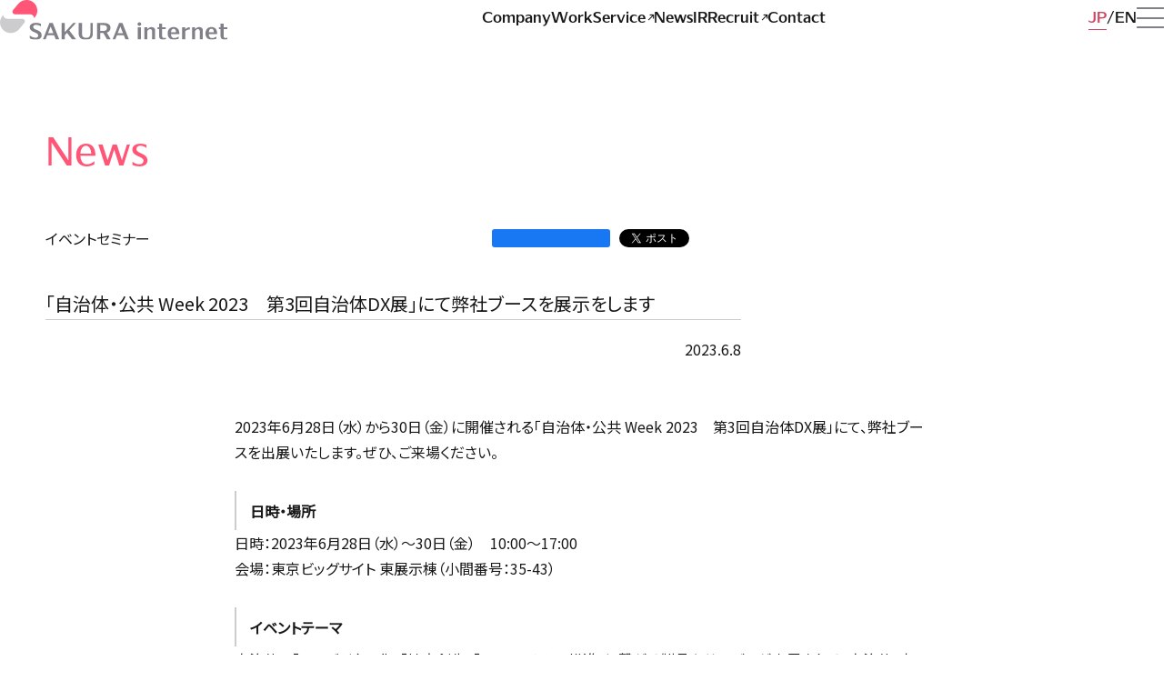

--- FILE ---
content_type: text/html; charset=UTF-8
request_url: https://www.sakura.ad.jp/corporate/information/events/2023/06/08/1968211731/
body_size: 8391
content:
<!DOCTYPE html>
<html lang="ja">
	<head>
		<!-- Google Tag Manager -->
		<script>
			(function(w, d, s, l, i) {
			w[l] = w[l] || [];
			w[l].push({
				'gtm.start': new Date().getTime(),
				event: 'gtm.js'
			});
			var f = d.getElementsByTagName(s)[0],
				j = d.createElement(s),
				dl = l != 'dataLayer' ? '&l=' + l : '';
			j.async = true;
			j.src = 'https://www.googletagmanager.com/gtm.js?id=' + i + dl;
			f.parentNode.insertBefore(j, f);
			})(window, document, 'script', 'dataLayer', 'GTM-NL8DR22');
		</script>
		<!-- End Google Tag Manager -->
		<meta charset="utf-8" />
		<meta name="viewport" content="width=device-width,initial-scale=1" />
		<meta name="format-detection" content="telephone=no" />
				<meta name="twitter:card" content="summary_large_image" />
		<meta property="og:type" content="article" />
		<meta content="「自治体・公共 Week 2023　第3回自治体DX展」にて弊社ブースを展示をします | さくらインターネット" property="og:title" />
					<meta
				name="description"
				content="2023年6月28日（水）から30日（金）に開催される「自治体・公共 Week 2023　第3回自治体DX展」にて、弊社ブースを出展いたします。ぜひ、ご来場ください。日時・場所日時：2023年6月28日（水）～30日（金）　10:0"
			/>
			<meta
				content="2023年6月28日（水）から30日（金）に開催される「自治体・公共 Week 2023　第3回自治体DX展」にて、弊社ブースを出展いたします。ぜひ、ご来場ください。日時・場所日時：2023年6月28日（水）～30日（金）　10:0"
				property="og:description"
			/>
				<meta content="https://www.sakura.ad.jp/corporate/information/events/2023/06/08/1968211731/" property="og:url" />
		<meta content="https://www.sakura.ad.jp/corporate/wp-content/themes/sakura-corporate/assets/images/og.png" property="og:image" />
		<meta property="og:image:width" content="1200" />
		<meta property="og:image:height" content="630" />
		<meta property="og:site_name" content="さくらインターネット株式会社" />
		<link rel="canonical" href="https://www.sakura.ad.jp/corporate/information/events/2023/06/08/1968211731/" />
		<link
			rel="icon"
			href="https://www.sakura.ad.jp/corporate/wp-content/themes/sakura-corporate/assets/images/favicon.svg"
			type="image/svg+xml"
		/>
		<link rel="preconnect" href="https://fonts.googleapis.com">
		<link rel="preconnect" href="https://fonts.gstatic.com" crossorigin>
		<title>「自治体・公共 Week 2023　第3回自治体DX展」にて弊社ブースを展示をします | さくらインターネット</title>
<meta name='robots' content='max-image-preview:large' />
<style id='wp-img-auto-sizes-contain-inline-css' type='text/css'>
img:is([sizes=auto i],[sizes^="auto," i]){contain-intrinsic-size:3000px 1500px}
/*# sourceURL=wp-img-auto-sizes-contain-inline-css */
</style>
<style id='classic-theme-styles-inline-css' type='text/css'>
/*! This file is auto-generated */
.wp-block-button__link{color:#fff;background-color:#32373c;border-radius:9999px;box-shadow:none;text-decoration:none;padding:calc(.667em + 2px) calc(1.333em + 2px);font-size:1.125em}.wp-block-file__button{background:#32373c;color:#fff;text-decoration:none}
/*# sourceURL=/wp-includes/css/classic-themes.min.css */
</style>
<link rel='stylesheet' id='corporate-css' href='https://www.sakura.ad.jp/corporate/wp-content/themes/sakura-corporate/style.css?ver=1.0.423' type='text/css' media='all' />
<link rel='stylesheet' id='google-fonts-css' href='https://fonts.googleapis.com/css2?family=Noto+Sans+JP&#038;display=swap&#038;ver=1.0' type='text/css' media='all' />
<link rel='stylesheet' id='wp-pagenavi-css' href='https://www.sakura.ad.jp/corporate/wp-content/plugins/wp-pagenavi/pagenavi-css.css?ver=2.70' type='text/css' media='all' />
<script type="text/javascript" src="https://www.sakura.ad.jp/corporate/wp-includes/js/jquery/jquery.min.js?ver=3.7.1" id="jquery-core-js"></script>
<script type="text/javascript" src="https://www.sakura.ad.jp/corporate/wp-includes/js/jquery/jquery-migrate.min.js?ver=3.4.1" id="jquery-migrate-js"></script>
<link rel="https://api.w.org/" href="https://www.sakura.ad.jp/corporate/wp-json/" /><link rel="alternate" title="JSON" type="application/json" href="https://www.sakura.ad.jp/corporate/wp-json/wp/v2/events/1968211731" /><link rel="canonical" href="https://www.sakura.ad.jp/corporate/information/events/2023/06/08/1968211731/" />
	<style id='global-styles-inline-css' type='text/css'>
:root{--wp--preset--aspect-ratio--square: 1;--wp--preset--aspect-ratio--4-3: 4/3;--wp--preset--aspect-ratio--3-4: 3/4;--wp--preset--aspect-ratio--3-2: 3/2;--wp--preset--aspect-ratio--2-3: 2/3;--wp--preset--aspect-ratio--16-9: 16/9;--wp--preset--aspect-ratio--9-16: 9/16;--wp--preset--color--black: #000000;--wp--preset--color--cyan-bluish-gray: #abb8c3;--wp--preset--color--white: #ffffff;--wp--preset--color--pale-pink: #f78da7;--wp--preset--color--vivid-red: #cf2e2e;--wp--preset--color--luminous-vivid-orange: #ff6900;--wp--preset--color--luminous-vivid-amber: #fcb900;--wp--preset--color--light-green-cyan: #7bdcb5;--wp--preset--color--vivid-green-cyan: #00d084;--wp--preset--color--pale-cyan-blue: #8ed1fc;--wp--preset--color--vivid-cyan-blue: #0693e3;--wp--preset--color--vivid-purple: #9b51e0;--wp--preset--gradient--vivid-cyan-blue-to-vivid-purple: linear-gradient(135deg,rgb(6,147,227) 0%,rgb(155,81,224) 100%);--wp--preset--gradient--light-green-cyan-to-vivid-green-cyan: linear-gradient(135deg,rgb(122,220,180) 0%,rgb(0,208,130) 100%);--wp--preset--gradient--luminous-vivid-amber-to-luminous-vivid-orange: linear-gradient(135deg,rgb(252,185,0) 0%,rgb(255,105,0) 100%);--wp--preset--gradient--luminous-vivid-orange-to-vivid-red: linear-gradient(135deg,rgb(255,105,0) 0%,rgb(207,46,46) 100%);--wp--preset--gradient--very-light-gray-to-cyan-bluish-gray: linear-gradient(135deg,rgb(238,238,238) 0%,rgb(169,184,195) 100%);--wp--preset--gradient--cool-to-warm-spectrum: linear-gradient(135deg,rgb(74,234,220) 0%,rgb(151,120,209) 20%,rgb(207,42,186) 40%,rgb(238,44,130) 60%,rgb(251,105,98) 80%,rgb(254,248,76) 100%);--wp--preset--gradient--blush-light-purple: linear-gradient(135deg,rgb(255,206,236) 0%,rgb(152,150,240) 100%);--wp--preset--gradient--blush-bordeaux: linear-gradient(135deg,rgb(254,205,165) 0%,rgb(254,45,45) 50%,rgb(107,0,62) 100%);--wp--preset--gradient--luminous-dusk: linear-gradient(135deg,rgb(255,203,112) 0%,rgb(199,81,192) 50%,rgb(65,88,208) 100%);--wp--preset--gradient--pale-ocean: linear-gradient(135deg,rgb(255,245,203) 0%,rgb(182,227,212) 50%,rgb(51,167,181) 100%);--wp--preset--gradient--electric-grass: linear-gradient(135deg,rgb(202,248,128) 0%,rgb(113,206,126) 100%);--wp--preset--gradient--midnight: linear-gradient(135deg,rgb(2,3,129) 0%,rgb(40,116,252) 100%);--wp--preset--font-size--small: 13px;--wp--preset--font-size--medium: 20px;--wp--preset--font-size--large: 36px;--wp--preset--font-size--x-large: 42px;--wp--preset--spacing--20: 0.44rem;--wp--preset--spacing--30: 0.67rem;--wp--preset--spacing--40: 1rem;--wp--preset--spacing--50: 1.5rem;--wp--preset--spacing--60: 2.25rem;--wp--preset--spacing--70: 3.38rem;--wp--preset--spacing--80: 5.06rem;--wp--preset--shadow--natural: 6px 6px 9px rgba(0, 0, 0, 0.2);--wp--preset--shadow--deep: 12px 12px 50px rgba(0, 0, 0, 0.4);--wp--preset--shadow--sharp: 6px 6px 0px rgba(0, 0, 0, 0.2);--wp--preset--shadow--outlined: 6px 6px 0px -3px rgb(255, 255, 255), 6px 6px rgb(0, 0, 0);--wp--preset--shadow--crisp: 6px 6px 0px rgb(0, 0, 0);}:where(.is-layout-flex){gap: 0.5em;}:where(.is-layout-grid){gap: 0.5em;}body .is-layout-flex{display: flex;}.is-layout-flex{flex-wrap: wrap;align-items: center;}.is-layout-flex > :is(*, div){margin: 0;}body .is-layout-grid{display: grid;}.is-layout-grid > :is(*, div){margin: 0;}:where(.wp-block-columns.is-layout-flex){gap: 2em;}:where(.wp-block-columns.is-layout-grid){gap: 2em;}:where(.wp-block-post-template.is-layout-flex){gap: 1.25em;}:where(.wp-block-post-template.is-layout-grid){gap: 1.25em;}.has-black-color{color: var(--wp--preset--color--black) !important;}.has-cyan-bluish-gray-color{color: var(--wp--preset--color--cyan-bluish-gray) !important;}.has-white-color{color: var(--wp--preset--color--white) !important;}.has-pale-pink-color{color: var(--wp--preset--color--pale-pink) !important;}.has-vivid-red-color{color: var(--wp--preset--color--vivid-red) !important;}.has-luminous-vivid-orange-color{color: var(--wp--preset--color--luminous-vivid-orange) !important;}.has-luminous-vivid-amber-color{color: var(--wp--preset--color--luminous-vivid-amber) !important;}.has-light-green-cyan-color{color: var(--wp--preset--color--light-green-cyan) !important;}.has-vivid-green-cyan-color{color: var(--wp--preset--color--vivid-green-cyan) !important;}.has-pale-cyan-blue-color{color: var(--wp--preset--color--pale-cyan-blue) !important;}.has-vivid-cyan-blue-color{color: var(--wp--preset--color--vivid-cyan-blue) !important;}.has-vivid-purple-color{color: var(--wp--preset--color--vivid-purple) !important;}.has-black-background-color{background-color: var(--wp--preset--color--black) !important;}.has-cyan-bluish-gray-background-color{background-color: var(--wp--preset--color--cyan-bluish-gray) !important;}.has-white-background-color{background-color: var(--wp--preset--color--white) !important;}.has-pale-pink-background-color{background-color: var(--wp--preset--color--pale-pink) !important;}.has-vivid-red-background-color{background-color: var(--wp--preset--color--vivid-red) !important;}.has-luminous-vivid-orange-background-color{background-color: var(--wp--preset--color--luminous-vivid-orange) !important;}.has-luminous-vivid-amber-background-color{background-color: var(--wp--preset--color--luminous-vivid-amber) !important;}.has-light-green-cyan-background-color{background-color: var(--wp--preset--color--light-green-cyan) !important;}.has-vivid-green-cyan-background-color{background-color: var(--wp--preset--color--vivid-green-cyan) !important;}.has-pale-cyan-blue-background-color{background-color: var(--wp--preset--color--pale-cyan-blue) !important;}.has-vivid-cyan-blue-background-color{background-color: var(--wp--preset--color--vivid-cyan-blue) !important;}.has-vivid-purple-background-color{background-color: var(--wp--preset--color--vivid-purple) !important;}.has-black-border-color{border-color: var(--wp--preset--color--black) !important;}.has-cyan-bluish-gray-border-color{border-color: var(--wp--preset--color--cyan-bluish-gray) !important;}.has-white-border-color{border-color: var(--wp--preset--color--white) !important;}.has-pale-pink-border-color{border-color: var(--wp--preset--color--pale-pink) !important;}.has-vivid-red-border-color{border-color: var(--wp--preset--color--vivid-red) !important;}.has-luminous-vivid-orange-border-color{border-color: var(--wp--preset--color--luminous-vivid-orange) !important;}.has-luminous-vivid-amber-border-color{border-color: var(--wp--preset--color--luminous-vivid-amber) !important;}.has-light-green-cyan-border-color{border-color: var(--wp--preset--color--light-green-cyan) !important;}.has-vivid-green-cyan-border-color{border-color: var(--wp--preset--color--vivid-green-cyan) !important;}.has-pale-cyan-blue-border-color{border-color: var(--wp--preset--color--pale-cyan-blue) !important;}.has-vivid-cyan-blue-border-color{border-color: var(--wp--preset--color--vivid-cyan-blue) !important;}.has-vivid-purple-border-color{border-color: var(--wp--preset--color--vivid-purple) !important;}.has-vivid-cyan-blue-to-vivid-purple-gradient-background{background: var(--wp--preset--gradient--vivid-cyan-blue-to-vivid-purple) !important;}.has-light-green-cyan-to-vivid-green-cyan-gradient-background{background: var(--wp--preset--gradient--light-green-cyan-to-vivid-green-cyan) !important;}.has-luminous-vivid-amber-to-luminous-vivid-orange-gradient-background{background: var(--wp--preset--gradient--luminous-vivid-amber-to-luminous-vivid-orange) !important;}.has-luminous-vivid-orange-to-vivid-red-gradient-background{background: var(--wp--preset--gradient--luminous-vivid-orange-to-vivid-red) !important;}.has-very-light-gray-to-cyan-bluish-gray-gradient-background{background: var(--wp--preset--gradient--very-light-gray-to-cyan-bluish-gray) !important;}.has-cool-to-warm-spectrum-gradient-background{background: var(--wp--preset--gradient--cool-to-warm-spectrum) !important;}.has-blush-light-purple-gradient-background{background: var(--wp--preset--gradient--blush-light-purple) !important;}.has-blush-bordeaux-gradient-background{background: var(--wp--preset--gradient--blush-bordeaux) !important;}.has-luminous-dusk-gradient-background{background: var(--wp--preset--gradient--luminous-dusk) !important;}.has-pale-ocean-gradient-background{background: var(--wp--preset--gradient--pale-ocean) !important;}.has-electric-grass-gradient-background{background: var(--wp--preset--gradient--electric-grass) !important;}.has-midnight-gradient-background{background: var(--wp--preset--gradient--midnight) !important;}.has-small-font-size{font-size: var(--wp--preset--font-size--small) !important;}.has-medium-font-size{font-size: var(--wp--preset--font-size--medium) !important;}.has-large-font-size{font-size: var(--wp--preset--font-size--large) !important;}.has-x-large-font-size{font-size: var(--wp--preset--font-size--x-large) !important;}
/*# sourceURL=global-styles-inline-css */
</style>
</head>
	<body>
		<!-- Google Tag Manager (noscript) -->
			<noscript><iframe src="https://www.googletagmanager.com/ns.html?id=GTM-NL8DR22" height="0" width="0" style="display:none;visibility:hidden"></iframe></noscript>
		<!-- End Google Tag Manager (noscript) -->
		<div class="wrapper">
			<header class="header">
				<div class="header__inner">
					<div class="header__id">
						<a href="https://www.sakura.ad.jp/corporate/">
							<picture lang="en">
								<source
									media="(max-width: 840px)"
									srcset="https://www.sakura.ad.jp/corporate/wp-content/themes/sakura-corporate/assets/images/id_s_color.svg"
								/>
								<img src="https://www.sakura.ad.jp/corporate/wp-content/themes/sakura-corporate/assets/images/id_color.svg" alt="SAKURA internet" />
							</picture>
						</a>
					</div>
					<div class="nav-global">
						<ul lang="en">
							<li>
								<a href="https://www.sakura.ad.jp/corporate/corp" >
									<span>Company</span>
								</a>
							</li>
							<li>
								<a href="https://www.sakura.ad.jp/corporate/work" >
									<span>Work</span>
								</a>
							</li>
							<li>
								<a href="https://www.sakura.ad.jp/" target="_blank">
									<span>Service<i class="icon icon__external-link" aria-label="別ウィンドウで開く"></i></span>
								</a>
							</li>
							<li>
								<a href="https://www.sakura.ad.jp/corporate/information" >
									<span>News</span>
								</a>
							</li>
							<li>
								<a href="https://www.sakura.ad.jp/corporate/ir" >
									<span>IR</span>
								</a>
							</li>
							<li>
								<a href="https://www.sakura.ad.jp/recruit/" target="_blank">
									<span>Recruit<i class="icon icon__external-link" aria-label="別ウィンドウで開く"></i></span>
								</a>
							</li>
							<li>
								<a href="https://www.sakura.ad.jp/corporate/corp/contact" >
									<span>Contact</span>
								</a>
							</li>
						</ul>
					</div>
					<div class="header__group">
						<div class="nav-language">
							<ul>
								<li>
									<a href="https://www.sakura.ad.jp/corporate/" class="-current ">
										<span>JP</span>
									</a>
								</li>
								<li>
									<a href="https://www.sakura.ad.jp/corporate/en">
										<span>EN</span>
									</a>
								</li>
							</ul>
						</div>
						<button id="menu" type="button" class="menu" aria-label="メニューを開く" aria-expanded="false" aria-controls="drawer">
							<i class="icon icon__menu"></i>
							<span class="menu-a11y">メニューを開く</span>
						</button>
					</div>
				</div>
			</header>
			<nav id="drawer" class="drawer" aria-label="ドロワーメニュー" aria-labelledby="menu">
				<div class="drawer__inner">
					<div class="drawer__header">
						<div class="drawer__header__id">
							<a href="https://www.sakura.ad.jp/corporate/">
								<picture lang="en">
									<source media="(max-width: 840px)" srcset="https://www.sakura.ad.jp/corporate/wp-content/themes/sakura-corporate/assets/images/id_s_mono.svg" />
									<img src="https://www.sakura.ad.jp/corporate/wp-content/themes/sakura-corporate/assets/images/id_mono.svg" alt="SAKURA internet" />
								</picture>
							</a>
						</div>
						<div class="nav-global">
							<ul lang="en">
								<li>
									<a href="https://www.sakura.ad.jp/corporate/corp">
										<span>Company</span>
									</a>
								</li>
								<li>
									<a href="https://www.sakura.ad.jp/corporate/work">
										<span>Work</span>
									</a>
								</li>
								<li>
									<a href="https://www.sakura.ad.jp/" target="_blank">
										<span>Service<i class="icon icon__external-link" aria-label="別ウィンドウで開く"></i></span>
									</a>
								</li>
								<li>
									<a href="https://www.sakura.ad.jp/corporate/information">
										<span>News</span>
									</a>
								</li>
								<li>
									<a href="https://www.sakura.ad.jp/corporate/ir">
										<span>IR</span>
									</a>
								</li>
								<li>
									<a href="https://www.sakura.ad.jp/recruit/" target="_blank">
										<span>Recruit<i class="icon icon__external-link" aria-label="別ウィンドウで開く"></i></span>
									</a>
								</li>
								<li>
									<a href="https://www.sakura.ad.jp/corporate/corp/contact">
										<span>Contact</span>
									</a>
								</li>
							</ul>
						</div>
						<div class="drawer__header__group">
							<div class="nav-language -mono">
								<ul>
									<li>
										<a href="https://www.sakura.ad.jp/corporate/" class="-current ">
											<span>JP</span>
										</a>
									</li>
									<li>
										<a href="https://www.sakura.ad.jp/corporate/en">
											<span>EN</span>
										</a>
									</li>
								</ul>
							</div>
							<button id="close" type="button" class="close" aria-label="メニューを閉じる" aria-expanded="true" aria-controls="drawer">
								<i class="icon icon__close"></i>
								<span class="close-a11y">メニューを閉じる</span>
							</button>
						</div>
					</div>
					<div class="drawer__body">
						<div class="drawer__body__group">
							<div class="nav-global">
								<ul lang="en">
									<li>
										<a href="https://www.sakura.ad.jp/corporate/corp">
											<span>Company</span>
										</a>
									</li>
									<li>
										<a href="https://www.sakura.ad.jp/corporate/work">
											<span>Work</span>
										</a>
									</li>
									<li>
										<a href="https://www.sakura.ad.jp/" target="_blank">
											<span>Service<i class="icon icon__external-link" aria-label="別ウィンドウで開く"></i></span>
										</a>
									</li>
									<li>
										<a href="https://www.sakura.ad.jp/corporate/information">
											<span>News</span>
										</a>
									</li>
									<li>
										<a href="https://www.sakura.ad.jp/corporate/ir">
											<span>IR</span>
										</a>
									</li>
									<li>
										<a href="https://www.sakura.ad.jp/recruit/" target="_blank">
											<span>Recruit<i class="icon icon__external-link" aria-label="別ウィンドウで開く"></i></span>
										</a>
									</li>
									<li>
										<a href="https://www.sakura.ad.jp/corporate/corp/contact">
											<span>Contact</span>
										</a>
									</li>
								</ul>
							</div>
						</div>
						<div class="drawer__body__group">
							<div class="nav-contents">
								<div class="nav-contents__label" lang="en">Company</div>
								<nav aria-label="Company">
									<ul>
										<li>
											<a href="https://www.sakura.ad.jp/corporate/corp/message">
												<span>代表挨拶</span>
											</a>
										</li>
										<li>
											<a href="https://www.sakura.ad.jp/corporate/corp/focus">
												<span>ビジョンの実現に向けて</span>
											</a>
										</li>
										<li>
											<a href="https://www.sakura.ad.jp/corporate/corp/advantage">
												<span>さくらの強みとこだわり</span>
											</a>
										</li>
										<li>
											<a href="https://www.sakura.ad.jp/corporate/corp/work-environment">
												<span>働く環境</span>
											</a>
										</li>
										<li>
											<a href="https://www.sakura.ad.jp/corporate/corp/service">
												<span>事業紹介</span>
											</a>
										</li>
										<li>
											<a href="https://www.sakura.ad.jp/corporate/corp/profile">
												<span>会社概要</span>
											</a>
										</li>
										<li>
											<a href="https://www.sakura.ad.jp/corporate/corp/group">
												<span>主要グループ会社</span>
											</a>
										</li>
										<li>
											<a href="https://www.sakura.ad.jp/corporate/corp/officers">
												<span>役員紹介</span>
											</a>
										</li>
										<li>
											<a href="https://www.sakura.ad.jp/corporate/corp/history">
												<span>沿革</span>
											</a>
										</li>
										<li>
											<a href="https://www.sakura.ad.jp/corporate/corp/design">
												<span>さくららしさのデザイン</span>
											</a>
										</li>
									</ul>
								</nav>
							</div>
							<div class="nav-contents">
								<div class="nav-contents__label" lang="en">Work</div>
								<nav aria-label="Work">
									<ul>
										<li>
											<a href="https://www.sakura.ad.jp/corporate/work/partnership">
												<span>活性と発見を生む、さまざまな連携</span>
											</a>
										</li>
										<li>
											<a href="https://www.sakura.ad.jp/corporate/work/startup">
												<span>次なるスタートアップのために</span>
											</a>
										</li>
										<li>
											<a href="https://www.sakura.ad.jp/corporate/work/iot">
												<span>IoTで広がるものづくりの可能性</span>
											</a>
										</li>
										<li>
											<a href="https://www.sakura.ad.jp/corporate/work/dx">
												<span>ITの活用をあらゆる領域に届けて</span>
											</a>
										</li>
										<li>
											<a href="https://www.sakura.ad.jp/corporate/work/datacenter">
												<span>データセンターの新たなあり方</span>
											</a>
										</li>
										<li>
											<a href="https://www.sakura.ad.jp/corporate/work/regional-revitalization">
												<span>地方創生のための事業展開</span>
											</a>
										</li>
										<li>
											<a href="https://www.sakura.ad.jp/corporate/work/research-center">
												<span>未来の選択肢を増やす研究所</span>
											</a>
										</li>
										<li>
											<a href="https://www.sakura.ad.jp/corporate/work/share">
												<span>学びを共有する</span>
											</a>
										</li>
										<li>
											<a href="https://www.sakura.ad.jp/corporate/work/education">
												<span>IT人材育成に学校教育から関わる</span>
											</a>
										</li>
										<li>
											<a href="https://www.sakura.ad.jp/corporate/work/support">
												<span>一歩先につなぐカスタマーサポート</span>
											</a>
										</li>
										<li>
											<a href="https://www.sakura.ad.jp/corporate/work/quality">
												<span>安全性と品質を鍛え続けて</span>
											</a>
										</li>
									</ul>
								</nav>
							</div>
							<div class="nav-contents">
								<div class="nav-contents__label" lang="en">Service</div>
								<nav aria-label="Service">
									<ul>
										<li>
											<a href="https://www.sakura.ad.jp/" target="_blank">
												<span>サービスサイト<i class="icon icon__external-link" aria-label="別ウィンドウで開く"></i></span>
											</a>
										</li>
									</ul>
								</nav>
							</div>
							<div class="nav-contents">
								<div class="nav-contents__label">IR</div>
								<nav aria-label="IR">
									<ul>
										<li>
											<a href="https://www.sakura.ad.jp/corporate/ir">
												<span>IR情報</span>
											</a>
										</li>
										<li>
											<a href="https://www.sakura.ad.jp/corporate/ir/investors">
												<span>株主・個人投資家のみなさまへ</span>
											</a>
										</li>
										<li>
											<a href="https://www.sakura.ad.jp/corporate/ir/news">
												<span>IRニュース</span>
											</a>
										</li>
										<li>
											<a href="https://www.sakura.ad.jp/corporate/ir/library">
												<span>IRライブラリ</span>
											</a>
										</li>
										<li>
											<a href="https://www.sakura.ad.jp/corporate/ir/highlight">
												<span>業績ハイライト</span>
											</a>
										</li>
										<li>
											<a href="https://www.sakura.ad.jp/corporate/ir/stocks-procedure">
												<span>株式情報・株主還元</span>
											</a>
										</li>
										<li>
											<a href="https://www.sakura.ad.jp/corporate/ir/meeting">
												<span>株主総会</span>
											</a>
										</li>
										<li>
											<a href="https://www.sakura.ad.jp/corporate/ir/calendar">
												<span>IRカレンダー</span>
											</a>
										</li>
										<li>
											<a href="https://www.sakura.ad.jp/corporate/ir/public-notice">
												<span>電子公告</span>
											</a>
										</li>
										<li>
											<a href="https://www.sakura.ad.jp/corporate/ir/faq">
												<span>FAQ</span>
											</a>
										</li>
										<li>
											<a href="https://www.sakura.ad.jp/corporate/ir/contact">
												<span>IRに関するお問い合わせ</span>
											</a>
										</li>
										<li>
											<a href="https://www.sakura.ad.jp/corporate/ir/policy">
												<span>IRポリシー</span>
											</a>
										</li>
										<li>
											<a href="https://www.sakura.ad.jp/corporate/ir/qualification">
												<span>IR免責事項</span>
											</a>
										</li>
									</ul>
								</nav>
							</div>
							<div class="nav-contents">
								<div class="nav-contents__label" lang="en">Recruit</div>
								<nav aria-label="Recruit">
									<ul>
										<li>
											<a href="https://www.sakura.ad.jp/recruit/" target="_blank">
												<span>採用情報<i class="icon icon__external-link" aria-label="別ウィンドウで開く"></i></span>
											</a>
										</li>
									</ul>
								</nav>
							</div>
							<div class="nav-contents">
								<div class="nav-contents__label" lang="en">Contact</div>
								<nav aria-label="Contact">
									<ul>
										<li>
											<a href="https://help.sakura.ad.jp/contact/" target="_blank">
												<span>当社サービスに関するお問い合わせ<i class="icon icon__external-link" aria-label="別ウィンドウで開く"></i></span>
											</a>
										</li>
										<li>
											<a href="https://www.sakura.ad.jp/corporate/ir/contact">
												<span>IRに関するお問い合わせ</span>
											</a>
										</li>
										<li>
											<a href="https://sakura.f-form.com/sakurapr" target="_blank">
												<span>報道機関窓口<i class="icon icon__external-link" aria-label="別ウィンドウで開く"></i></span>
											</a>
										</li>
										<li>
											<a href="https://www.sakura.ad.jp/government/" target="_blank">
												<span>ガバメント向け問い合わせ窓口<i class="icon icon__external-link" aria-label="別ウィンドウで開く"></i></span>
											</a>
										</li>
										<li>
											<a href="https://abuse.sakura.ad.jp/" target="_blank">
												<span>迷惑行為、不正なサイトなどの報告窓口<i class="icon icon__external-link" aria-label="別ウィンドウで開く"></i></span>
											</a>
										</li>
									</ul>
								</nav>
							</div>
							<div class="nav-contents nav-notes">
								<nav aria-label="その他のメニュー">
									<ul>
										<li>
											<a href="https://www.sakura.ad.jp/corporate/sitemap">
												<span>サイトマップ</span>
											</a>
										</li>
										<li>
											<a href="https://www.sakura.ad.jp/corporate/usage">
												<span>本サイトご利用にあたって</span>
											</a>
										</li>
										<li>
											<a href="https://www.sakura.ad.jp/corporate/privacy">
												<span>個人情報保護ポリシー</span>
											</a>
										</li>
										<li>
											<a href="https://www.sakura.ad.jp/corporate/security">
												<span>情報セキュリティへの取組み</span>
											</a>
										</li>
										<li>
											<a href="https://www.sakura.ad.jp/corporate/external">
												<span>利用者情報の外部送信について</span>
											</a>
										</li>
										<li>
											<a href="https://www.sakura.ad.jp/corporate/agreement">
												<span>約款</span>
											</a>
										</li>
										<li>
											<a href="https://www.sakura.ad.jp/corporate/governance">
												<span>コーポレートガバナンス</span>
											</a>
										</li>
										<li>
											<a href="https://www.sakura.ad.jp/corporate/transparency">
												<span>透明性レポート</span>
											</a>
										</li>
										<li>
											<a href="https://www.sakura.ad.jp/corporate/customerharassment">
												<span>カスタマーハラスメントに対する方針</span>
											</a>
										</li>
										<li>
											<a href="https://www.sakura.ad.jp/corporate/antisocial">
												<span>反社会的勢力の排除に関する表明及び<br class="-pc">基本方針</span>
											</a>
										</li>
									</ul>
								</nav>
							</div>
						</div>
					</div>
				</div>
			</nav>
<div id="fb-root"></div>
<main class="contents ">
	<div class="contents__inner">
		<div class="contents__header">
			<div class="contents__title -lv01">
									<span>News</span>
							</div>
		</div>
		<div class="contents__body">
			<article class="post-article">
									<header class="post-article__header">
						<div class="post-article__summary">
														<div class="post-article__category">
								<a href="https://www.sakura.ad.jp/corporate/information/events/">
									<span>イベントセミナー</span>
								</a>
							</div>
														<div class="post-article__social">
								
<ul>
	<li>
		<div class="fb-like" data-href="https://www.sakura.ad.jp/corporate/information/events/2023/06/08/1968211731/" data-width="113" data-layout="button_count" data-action="" data-size="" data-share="false"></div>
	</li>
	<li>
		<a href="https://twitter.com/share?ref_src=twsrc%5Etfw" class="twitter-share-button" data-text="「自治体・公共 Week 2023　第3回自治体DX展」にて弊社ブースを展示をします" data-show-count="false">Tweet</a>
	</li>
	<li>
		<a href="http://b.hatena.ne.jp/entry/" class="hatena-bookmark-button" data-hatena-bookmark-layout="basic-counter" title="このエントリーをはてなブックマークに追加"><img src="https://b.st-hatena.com/images/entry-button/button-only@2x.png" alt="このエントリーをはてなブックマークに追加" width="20" height="20" style="border: none;" /></a>
	</li>
</ul>
							</div>
						</div>
						<div class="post-article__data">
							<div class="post-article__date-sign">
								<time class="post-article__date">2023.6.8</time>
								<div class="post-article__sign">
</div>
							</div>
							<div class="post-article__doc">
															</div>
						</div>
						<h1 class="post-article__title">「自治体・公共 Week 2023　第3回自治体DX展」にて弊社ブースを展示をします</h1>
					</header>
					<div class="post-article__body">
						<p>2023年6月28日（水）から30日（金）に開催される「自治体・公共 Week 2023　第3回自治体DX展」にて、弊社ブースを出展いたします。ぜひ、ご来場ください。</p>
<h3>日時・場所</h3>
<p>日時：2023年6月28日（水）～30日（金）　10:00～17:00 <br />
会場：東京ビッグサイト 東展示棟（小間番号：35-43）</p>
<h3>イベントテーマ</h3>
<p>自治体の「DX・デジタル化」「地方創生」「スマートシティ推進」に繋がる製品やサービスが出展される、自治体・官庁・議員・公共施設をターゲットにした、情報収集や課題解決に役立つソリューションを紹介する総合展示会です。</p>
<h3>展示内容</h3>
<p class="c-mrkdwn__pre" data-stringify-type="pre">「さくらのクラウド」について、自治体支援やガバメントクラウド登録への取り組みについて、グループ会社のサービスについて、ご紹介いたします。</p>
<h3>本イベントの詳細</h3>
<p>本イベントの詳細につきましては、下記をご参照ください。<br />
<a href="https://www.publicweek.jp/" target="_blank" rel="noopener">https://www.publicweek.jp/</a></p>
											</div>
					<footer class="post-article__footer">
						<div class="post-article__social">
							
<ul>
	<li>
		<div class="fb-like" data-href="https://www.sakura.ad.jp/corporate/information/events/2023/06/08/1968211731/" data-width="113" data-layout="button_count" data-action="" data-size="" data-share="false"></div>
	</li>
	<li>
		<a href="https://twitter.com/share?ref_src=twsrc%5Etfw" class="twitter-share-button" data-text="「自治体・公共 Week 2023　第3回自治体DX展」にて弊社ブースを展示をします" data-show-count="false">Tweet</a>
	</li>
	<li>
		<a href="http://b.hatena.ne.jp/entry/" class="hatena-bookmark-button" data-hatena-bookmark-layout="basic-counter" title="このエントリーをはてなブックマークに追加"><img src="https://b.st-hatena.com/images/entry-button/button-only@2x.png" alt="このエントリーをはてなブックマークに追加" width="20" height="20" style="border: none;" /></a>
	</li>
</ul>
						</div>
						<div class="post-article__tag">
							<div class="post-tag">
								
	<ul class="post-tag__body">
					<li class="post-tag__item"><a href="https://www.sakura.ad.jp/corporate/information/tag/cloud/">さくらのクラウド</a></li>
			</ul>
								
	<dl class="event-area">
		<dt><i class="fa fa-tags"></i>イベント関連エリア</dt>
		<dd>
			<ul>
									<li><a href="https://www.sakura.ad.jp/corporate/information/regions/kanto/">関東</a></li>
							</ul>
		</dd>
	</dl>
							</div>
						</div>
					</footer>
							</article>
		</div>
		<div class="col post-sub">
	<div class="col__item post-tag">
		<div class="post-tag__label contents__title -lv03">タグから探す</div>
		<ul class="post-tag__body">
											<li class="post-tag__item"><a href="https://www.sakura.ad.jp/corporate/information/tag/agency/">取次店制度</a></li>
									<li class="post-tag__item"><a href="https://www.sakura.ad.jp/corporate/information/tag/%e7%b4%84%e6%ac%be/">約款</a></li>
									<li class="post-tag__item"><a href="https://www.sakura.ad.jp/corporate/information/tag/%e3%81%95%e3%81%8f%e3%82%89%e3%81%aeai/">さくらのAI</a></li>
									<li class="post-tag__item"><a href="https://www.sakura.ad.jp/corporate/information/tag/lgwan/">LGWAN</a></li>
									<li class="post-tag__item"><a href="https://www.sakura.ad.jp/corporate/information/tag/cloudshell/">さくらのクラウドシェル</a></li>
									<li class="post-tag__item"><a href="https://www.sakura.ad.jp/corporate/information/tag/rentalserver/">さくらのレンタルサーバ</a></li>
									<li class="post-tag__item"><a href="https://www.sakura.ad.jp/corporate/information/tag/remotehousing/">リモートハウジング</a></li>
									<li class="post-tag__item"><a href="https://www.sakura.ad.jp/corporate/information/tag/managedserver/">さくらのマネージドサーバ</a></li>
									<li class="post-tag__item"><a href="https://www.sakura.ad.jp/corporate/information/tag/imageflux/">ImageFlux</a></li>
									<li class="post-tag__item"><a href="https://www.sakura.ad.jp/corporate/information/tag/securemobileconnect/">さくらのセキュアモバイルコネクト</a></li>
									<li class="post-tag__item"><a href="https://www.sakura.ad.jp/corporate/information/tag/arukas/">Arukas</a></li>
									<li class="post-tag__item"><a href="https://www.sakura.ad.jp/corporate/information/tag/csr/">CSR</a></li>
									<li class="post-tag__item"><a href="https://www.sakura.ad.jp/corporate/information/tag/webaccel/">さくらのウェブアクセラレータ</a></li>
									<li class="post-tag__item"><a href="https://www.sakura.ad.jp/corporate/information/tag/recruit/">採用</a></li>
									<li class="post-tag__item"><a href="https://www.sakura.ad.jp/corporate/information/tag/tellus/">Tellus</a></li>
									<li class="post-tag__item"><a href="https://www.sakura.ad.jp/corporate/information/tag/sabulico/">さぶりこ</a></li>
									<li class="post-tag__item"><a href="https://www.sakura.ad.jp/corporate/information/tag/monoplatform/">さくらのモノプラットフォーム</a></li>
									<li class="post-tag__item"><a href="https://www.sakura.ad.jp/corporate/information/tag/vps/">さくらのVPS</a></li>
									<li class="post-tag__item"><a href="https://www.sakura.ad.jp/corporate/information/tag/cloud/">さくらのクラウド</a></li>
									<li class="post-tag__item"><a href="https://www.sakura.ad.jp/corporate/information/tag/dedicatedserver/">さくらの専用サーバ</a></li>
									<li class="post-tag__item"><a href="https://www.sakura.ad.jp/corporate/information/tag/koukaryoku/">高火力</a></li>
									<li class="post-tag__item"><a href="https://www.sakura.ad.jp/corporate/information/tag/sakuraio/">sakura.io</a></li>
									<li class="post-tag__item"><a href="https://www.sakura.ad.jp/corporate/information/tag/ssl/">SSL</a></li>
									<li class="post-tag__item"><a href="https://www.sakura.ad.jp/corporate/information/tag/domain/">ドメイン</a></li>
									<li class="post-tag__item"><a href="https://www.sakura.ad.jp/corporate/information/tag/housing/">ハウジング</a></li>
									<li class="post-tag__item"><a href="https://www.sakura.ad.jp/corporate/information/tag/corporate/">企業情報</a></li>
									</ul>
	</div>

	<aside class="col__item post-information post-information-notes">
		<p class="post-information__label">さくらインターネットの軌跡や、<br class="-tb">今後の展望はnoteで発信しています。</p>
		<div class="btn -center">
			<a href="https://note.com/sakura_pr/" target="_blank" class="btn__item">
				<span>note</span>
				<i class="icon icon__arrow-s-rt" aria-label="別ウィンドウで開く"></i>
			</a>
		</div>
	</aside>
</div>
	</div>
	<div class="nav-topicpath">
	<ul>
		<li><a href="https://www.sakura.ad.jp/corporate/">Top</a></li>

					
			
							<li><a href="https://www.sakura.ad.jp/corporate/information">News</a></li>
				<li><a href="https://www.sakura.ad.jp/corporate/information/events/2023/06/08/1968211731/">「自治体・公共 Week 2023　第3回自治体DX展」にて弊社ブースを展示をします</a></li>
			
			</ul>
</div>
</main>
			<footer class="footer">
				<div class="footer__inner">
					<div class="nav__footer">
						<ul>
							<li>
								<a href="https://www.sakura.ad.jp/corporate/usage">
									<span>本サイトご利用にあたって</span>
								</a>
							</li>
							<li>
								<a href="https://www.sakura.ad.jp/corporate/privacy">
									<span>個人情報保護ポリシー</span>
								</a>
							</li>
							<li>
								<a href="https://www.sakura.ad.jp/corporate/security">
									<span>情報セキュリティへの取組み</span>
								</a>
							</li>
							<li>
								<a href="https://www.sakura.ad.jp/corporate/external">
									<span>利用者情報の外部送信について</span>
								</a>
							</li>
							<li>
								<a href="https://www.sakura.ad.jp/corporate/agreement">
									<span>約款</span>
								</a>
							</li>
							<li>
								<a href="https://www.sakura.ad.jp/corporate/governance">
									<span>コーポレートガバナンス</span>
								</a>
							</li>
							<li>
								<a href="https://www.sakura.ad.jp/corporate/transparency">
									<span>透明性レポート</span>
								</a>
							</li>
							<li>
								<a href="https://www.sakura.ad.jp/corporate/customerharassment">
									<span>カスタマーハラスメントに対する方針</span>
								</a>
							</li>
							<li>
								<a href="https://www.sakura.ad.jp/corporate/antisocial">
									<span>反社会的勢力の排除に関する表明及び基本方針</span>
								</a>
							</li>

						</ul>
					</div>
				</div>
			</footer>
		</div>
		<script type="speculationrules">
{"prefetch":[{"source":"document","where":{"and":[{"href_matches":"/corporate/*"},{"not":{"href_matches":["/corporate/wp-*.php","/corporate/wp-admin/*","/corporate/wp-content/uploads/*","/corporate/wp-content/*","/corporate/wp-content/plugins/*","/corporate/wp-content/themes/sakura-corporate/*","/corporate/*\\?(.+)"]}},{"not":{"selector_matches":"a[rel~=\"nofollow\"]"}},{"not":{"selector_matches":".no-prefetch, .no-prefetch a"}}]},"eagerness":"conservative"}]}
</script>
        <script type="text/javascript">
            /* <![CDATA[ */
           document.querySelectorAll("ul.nav-menu").forEach(
               ulist => { 
                    if (ulist.querySelectorAll("li").length == 0) {
                        ulist.style.display = "none";

                                            } 
                }
           );
            /* ]]> */
        </script>
        <script type="text/javascript" src="https://connect.facebook.net/ja_JP/sdk.js?ver=1.0.0#xfbml=1&amp;version=v16.0" id="fb-script-js"></script>
<script type="text/javascript" src="https://platform.twitter.com/widgets.js?ver=1.0.0" id="tw-script-js"></script>
<script type="text/javascript" src="https://b.st-hatena.com/js/bookmark_button.js?ver=1.0.0" id="hatena-script-js"></script>
<script type="text/javascript" src="https://www.sakura.ad.jp/corporate/wp-content/themes/sakura-corporate/main.js?ver=1.0.423" id="corporate-js"></script>
<script type="text/javascript" src="https://www.sakura.ad.jp/corporate/wp-content/themes/sakura-corporate/typesquare.js?auto_load_font=true&amp;ver=1.0.423" id="typesquare-js"></script>
	</body>
</html>
